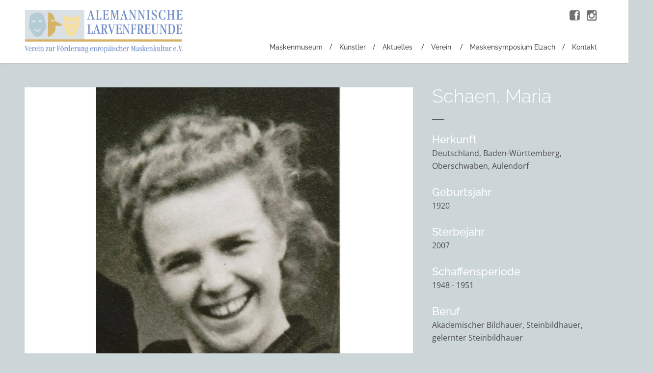

--- FILE ---
content_type: text/html; charset=UTF-8
request_url: https://www.larvenfreunde.de/kuenstler/schaen-maria/
body_size: 10169
content:
<!DOCTYPE html>
<html lang="de" prefix="og: https://ogp.me/ns#">
<head>
	<meta charset="UTF-8" />
	<meta name="viewport" content="width=device-width, initial-scale=1.0" />

	<title>Schaen, Maria - Künstler Alemannische Larvenfreunde</title>

	<link rel="profile" href="http://gmpg.org/xfn/11" />
	<link rel="pingback" href="" />

	<!-- media queries -->
	<meta name="viewport" content="width=device-width, minimum-scale=1.0, initial-scale=1.0" />

	<!--[if IE]>
		<link rel="stylesheet" type="text/css" href="https://www.larvenfreunde.de/wp-content/themes/verb/includes/styles/ie9.css" media="screen"/>
		<script src="http://html5shiv.googlecode.com/svn/trunk/html5.js"></script>
	<![endif]-->

	<!--[if lt IE 9]>
		<link rel="stylesheet" type="text/css" href="https://www.larvenfreunde.de/wp-content/themes/verb/includes/styles/ie.css" media="screen"/>
	<![endif]-->

	<!-- load scripts -->
	
<!-- Suchmaschinen-Optimierung durch Rank Math PRO - https://rankmath.com/ -->
<meta name="description" content="Schaen, Maria im Virtuellen Maskenmuseum der Alemannische Larvenfreunde."/>
<meta name="robots" content="follow, index, max-snippet:-1, max-video-preview:-1, max-image-preview:large"/>
<link rel="canonical" href="https://www.larvenfreunde.de/kuenstler/schaen-maria/" />
<meta property="og:locale" content="de_DE" />
<meta property="og:type" content="article" />
<meta property="og:title" content="Schaen, Maria - Künstler Alemannische Larvenfreunde" />
<meta property="og:description" content="Schaen, Maria im Virtuellen Maskenmuseum der Alemannische Larvenfreunde." />
<meta property="og:url" content="https://www.larvenfreunde.de/kuenstler/schaen-maria/" />
<meta property="og:site_name" content="Alemannische Larvenfreunde" />
<meta property="article:publisher" content="http://www.facebook.com/maskenmuseum/" />
<meta property="og:updated_time" content="2022-09-02T23:50:23+02:00" />
<meta property="og:image" content="https://www.larvenfreunde.de/wp-content/uploads/2020/04/Maria-Kessler-1949-Schaen-700.jpg" />
<meta property="og:image:secure_url" content="https://www.larvenfreunde.de/wp-content/uploads/2020/04/Maria-Kessler-1949-Schaen-700.jpg" />
<meta property="og:image:width" content="500" />
<meta property="og:image:height" content="700" />
<meta property="og:image:alt" content="Maria Schaen" />
<meta property="og:image:type" content="image/jpeg" />
<meta name="twitter:card" content="summary_large_image" />
<meta name="twitter:title" content="Schaen, Maria - Künstler Alemannische Larvenfreunde" />
<meta name="twitter:description" content="Schaen, Maria im Virtuellen Maskenmuseum der Alemannische Larvenfreunde." />
<meta name="twitter:image" content="https://www.larvenfreunde.de/wp-content/uploads/2020/04/Maria-Kessler-1949-Schaen-700.jpg" />
<script type="application/ld+json" class="rank-math-schema-pro">{"@context":"https://schema.org","@graph":[{"@type":"BreadcrumbList","@id":"https://www.larvenfreunde.de/kuenstler/schaen-maria/#breadcrumb","itemListElement":[{"@type":"ListItem","position":"1","item":{"@id":"https://www.larvenfreunde.de","name":"Startseite"}},{"@type":"ListItem","position":"2","item":{"@id":"https://www.larvenfreunde.de/kuenstler/","name":"K\u00fcnstler"}},{"@type":"ListItem","position":"3","item":{"@id":"https://www.larvenfreunde.de/kuenstler/schaen-maria/","name":"Schaen, Maria"}}]}]}</script>
<!-- /Rank Math WordPress SEO Plugin -->


<link rel="alternate" title="oEmbed (JSON)" type="application/json+oembed" href="https://www.larvenfreunde.de/wp-json/oembed/1.0/embed?url=https%3A%2F%2Fwww.larvenfreunde.de%2Fkuenstler%2Fschaen-maria%2F" />
<link rel="alternate" title="oEmbed (XML)" type="text/xml+oembed" href="https://www.larvenfreunde.de/wp-json/oembed/1.0/embed?url=https%3A%2F%2Fwww.larvenfreunde.de%2Fkuenstler%2Fschaen-maria%2F&#038;format=xml" />
<style id='wp-img-auto-sizes-contain-inline-css' type='text/css'>
img:is([sizes=auto i],[sizes^="auto," i]){contain-intrinsic-size:3000px 1500px}
/*# sourceURL=wp-img-auto-sizes-contain-inline-css */
</style>
<style id='wp-block-library-inline-css' type='text/css'>
:root{--wp-block-synced-color:#7a00df;--wp-block-synced-color--rgb:122,0,223;--wp-bound-block-color:var(--wp-block-synced-color);--wp-editor-canvas-background:#ddd;--wp-admin-theme-color:#007cba;--wp-admin-theme-color--rgb:0,124,186;--wp-admin-theme-color-darker-10:#006ba1;--wp-admin-theme-color-darker-10--rgb:0,107,160.5;--wp-admin-theme-color-darker-20:#005a87;--wp-admin-theme-color-darker-20--rgb:0,90,135;--wp-admin-border-width-focus:2px}@media (min-resolution:192dpi){:root{--wp-admin-border-width-focus:1.5px}}.wp-element-button{cursor:pointer}:root .has-very-light-gray-background-color{background-color:#eee}:root .has-very-dark-gray-background-color{background-color:#313131}:root .has-very-light-gray-color{color:#eee}:root .has-very-dark-gray-color{color:#313131}:root .has-vivid-green-cyan-to-vivid-cyan-blue-gradient-background{background:linear-gradient(135deg,#00d084,#0693e3)}:root .has-purple-crush-gradient-background{background:linear-gradient(135deg,#34e2e4,#4721fb 50%,#ab1dfe)}:root .has-hazy-dawn-gradient-background{background:linear-gradient(135deg,#faaca8,#dad0ec)}:root .has-subdued-olive-gradient-background{background:linear-gradient(135deg,#fafae1,#67a671)}:root .has-atomic-cream-gradient-background{background:linear-gradient(135deg,#fdd79a,#004a59)}:root .has-nightshade-gradient-background{background:linear-gradient(135deg,#330968,#31cdcf)}:root .has-midnight-gradient-background{background:linear-gradient(135deg,#020381,#2874fc)}:root{--wp--preset--font-size--normal:16px;--wp--preset--font-size--huge:42px}.has-regular-font-size{font-size:1em}.has-larger-font-size{font-size:2.625em}.has-normal-font-size{font-size:var(--wp--preset--font-size--normal)}.has-huge-font-size{font-size:var(--wp--preset--font-size--huge)}.has-text-align-center{text-align:center}.has-text-align-left{text-align:left}.has-text-align-right{text-align:right}.has-fit-text{white-space:nowrap!important}#end-resizable-editor-section{display:none}.aligncenter{clear:both}.items-justified-left{justify-content:flex-start}.items-justified-center{justify-content:center}.items-justified-right{justify-content:flex-end}.items-justified-space-between{justify-content:space-between}.screen-reader-text{border:0;clip-path:inset(50%);height:1px;margin:-1px;overflow:hidden;padding:0;position:absolute;width:1px;word-wrap:normal!important}.screen-reader-text:focus{background-color:#ddd;clip-path:none;color:#444;display:block;font-size:1em;height:auto;left:5px;line-height:normal;padding:15px 23px 14px;text-decoration:none;top:5px;width:auto;z-index:100000}html :where(.has-border-color){border-style:solid}html :where([style*=border-top-color]){border-top-style:solid}html :where([style*=border-right-color]){border-right-style:solid}html :where([style*=border-bottom-color]){border-bottom-style:solid}html :where([style*=border-left-color]){border-left-style:solid}html :where([style*=border-width]){border-style:solid}html :where([style*=border-top-width]){border-top-style:solid}html :where([style*=border-right-width]){border-right-style:solid}html :where([style*=border-bottom-width]){border-bottom-style:solid}html :where([style*=border-left-width]){border-left-style:solid}html :where(img[class*=wp-image-]){height:auto;max-width:100%}:where(figure){margin:0 0 1em}html :where(.is-position-sticky){--wp-admin--admin-bar--position-offset:var(--wp-admin--admin-bar--height,0px)}@media screen and (max-width:600px){html :where(.is-position-sticky){--wp-admin--admin-bar--position-offset:0px}}

/*# sourceURL=wp-block-library-inline-css */
</style><style id='global-styles-inline-css' type='text/css'>
:root{--wp--preset--aspect-ratio--square: 1;--wp--preset--aspect-ratio--4-3: 4/3;--wp--preset--aspect-ratio--3-4: 3/4;--wp--preset--aspect-ratio--3-2: 3/2;--wp--preset--aspect-ratio--2-3: 2/3;--wp--preset--aspect-ratio--16-9: 16/9;--wp--preset--aspect-ratio--9-16: 9/16;--wp--preset--color--black: #000000;--wp--preset--color--cyan-bluish-gray: #abb8c3;--wp--preset--color--white: #ffffff;--wp--preset--color--pale-pink: #f78da7;--wp--preset--color--vivid-red: #cf2e2e;--wp--preset--color--luminous-vivid-orange: #ff6900;--wp--preset--color--luminous-vivid-amber: #fcb900;--wp--preset--color--light-green-cyan: #7bdcb5;--wp--preset--color--vivid-green-cyan: #00d084;--wp--preset--color--pale-cyan-blue: #8ed1fc;--wp--preset--color--vivid-cyan-blue: #0693e3;--wp--preset--color--vivid-purple: #9b51e0;--wp--preset--gradient--vivid-cyan-blue-to-vivid-purple: linear-gradient(135deg,rgb(6,147,227) 0%,rgb(155,81,224) 100%);--wp--preset--gradient--light-green-cyan-to-vivid-green-cyan: linear-gradient(135deg,rgb(122,220,180) 0%,rgb(0,208,130) 100%);--wp--preset--gradient--luminous-vivid-amber-to-luminous-vivid-orange: linear-gradient(135deg,rgb(252,185,0) 0%,rgb(255,105,0) 100%);--wp--preset--gradient--luminous-vivid-orange-to-vivid-red: linear-gradient(135deg,rgb(255,105,0) 0%,rgb(207,46,46) 100%);--wp--preset--gradient--very-light-gray-to-cyan-bluish-gray: linear-gradient(135deg,rgb(238,238,238) 0%,rgb(169,184,195) 100%);--wp--preset--gradient--cool-to-warm-spectrum: linear-gradient(135deg,rgb(74,234,220) 0%,rgb(151,120,209) 20%,rgb(207,42,186) 40%,rgb(238,44,130) 60%,rgb(251,105,98) 80%,rgb(254,248,76) 100%);--wp--preset--gradient--blush-light-purple: linear-gradient(135deg,rgb(255,206,236) 0%,rgb(152,150,240) 100%);--wp--preset--gradient--blush-bordeaux: linear-gradient(135deg,rgb(254,205,165) 0%,rgb(254,45,45) 50%,rgb(107,0,62) 100%);--wp--preset--gradient--luminous-dusk: linear-gradient(135deg,rgb(255,203,112) 0%,rgb(199,81,192) 50%,rgb(65,88,208) 100%);--wp--preset--gradient--pale-ocean: linear-gradient(135deg,rgb(255,245,203) 0%,rgb(182,227,212) 50%,rgb(51,167,181) 100%);--wp--preset--gradient--electric-grass: linear-gradient(135deg,rgb(202,248,128) 0%,rgb(113,206,126) 100%);--wp--preset--gradient--midnight: linear-gradient(135deg,rgb(2,3,129) 0%,rgb(40,116,252) 100%);--wp--preset--font-size--small: 13px;--wp--preset--font-size--medium: 20px;--wp--preset--font-size--large: 36px;--wp--preset--font-size--x-large: 42px;--wp--preset--spacing--20: 0.44rem;--wp--preset--spacing--30: 0.67rem;--wp--preset--spacing--40: 1rem;--wp--preset--spacing--50: 1.5rem;--wp--preset--spacing--60: 2.25rem;--wp--preset--spacing--70: 3.38rem;--wp--preset--spacing--80: 5.06rem;--wp--preset--shadow--natural: 6px 6px 9px rgba(0, 0, 0, 0.2);--wp--preset--shadow--deep: 12px 12px 50px rgba(0, 0, 0, 0.4);--wp--preset--shadow--sharp: 6px 6px 0px rgba(0, 0, 0, 0.2);--wp--preset--shadow--outlined: 6px 6px 0px -3px rgb(255, 255, 255), 6px 6px rgb(0, 0, 0);--wp--preset--shadow--crisp: 6px 6px 0px rgb(0, 0, 0);}:where(.is-layout-flex){gap: 0.5em;}:where(.is-layout-grid){gap: 0.5em;}body .is-layout-flex{display: flex;}.is-layout-flex{flex-wrap: wrap;align-items: center;}.is-layout-flex > :is(*, div){margin: 0;}body .is-layout-grid{display: grid;}.is-layout-grid > :is(*, div){margin: 0;}:where(.wp-block-columns.is-layout-flex){gap: 2em;}:where(.wp-block-columns.is-layout-grid){gap: 2em;}:where(.wp-block-post-template.is-layout-flex){gap: 1.25em;}:where(.wp-block-post-template.is-layout-grid){gap: 1.25em;}.has-black-color{color: var(--wp--preset--color--black) !important;}.has-cyan-bluish-gray-color{color: var(--wp--preset--color--cyan-bluish-gray) !important;}.has-white-color{color: var(--wp--preset--color--white) !important;}.has-pale-pink-color{color: var(--wp--preset--color--pale-pink) !important;}.has-vivid-red-color{color: var(--wp--preset--color--vivid-red) !important;}.has-luminous-vivid-orange-color{color: var(--wp--preset--color--luminous-vivid-orange) !important;}.has-luminous-vivid-amber-color{color: var(--wp--preset--color--luminous-vivid-amber) !important;}.has-light-green-cyan-color{color: var(--wp--preset--color--light-green-cyan) !important;}.has-vivid-green-cyan-color{color: var(--wp--preset--color--vivid-green-cyan) !important;}.has-pale-cyan-blue-color{color: var(--wp--preset--color--pale-cyan-blue) !important;}.has-vivid-cyan-blue-color{color: var(--wp--preset--color--vivid-cyan-blue) !important;}.has-vivid-purple-color{color: var(--wp--preset--color--vivid-purple) !important;}.has-black-background-color{background-color: var(--wp--preset--color--black) !important;}.has-cyan-bluish-gray-background-color{background-color: var(--wp--preset--color--cyan-bluish-gray) !important;}.has-white-background-color{background-color: var(--wp--preset--color--white) !important;}.has-pale-pink-background-color{background-color: var(--wp--preset--color--pale-pink) !important;}.has-vivid-red-background-color{background-color: var(--wp--preset--color--vivid-red) !important;}.has-luminous-vivid-orange-background-color{background-color: var(--wp--preset--color--luminous-vivid-orange) !important;}.has-luminous-vivid-amber-background-color{background-color: var(--wp--preset--color--luminous-vivid-amber) !important;}.has-light-green-cyan-background-color{background-color: var(--wp--preset--color--light-green-cyan) !important;}.has-vivid-green-cyan-background-color{background-color: var(--wp--preset--color--vivid-green-cyan) !important;}.has-pale-cyan-blue-background-color{background-color: var(--wp--preset--color--pale-cyan-blue) !important;}.has-vivid-cyan-blue-background-color{background-color: var(--wp--preset--color--vivid-cyan-blue) !important;}.has-vivid-purple-background-color{background-color: var(--wp--preset--color--vivid-purple) !important;}.has-black-border-color{border-color: var(--wp--preset--color--black) !important;}.has-cyan-bluish-gray-border-color{border-color: var(--wp--preset--color--cyan-bluish-gray) !important;}.has-white-border-color{border-color: var(--wp--preset--color--white) !important;}.has-pale-pink-border-color{border-color: var(--wp--preset--color--pale-pink) !important;}.has-vivid-red-border-color{border-color: var(--wp--preset--color--vivid-red) !important;}.has-luminous-vivid-orange-border-color{border-color: var(--wp--preset--color--luminous-vivid-orange) !important;}.has-luminous-vivid-amber-border-color{border-color: var(--wp--preset--color--luminous-vivid-amber) !important;}.has-light-green-cyan-border-color{border-color: var(--wp--preset--color--light-green-cyan) !important;}.has-vivid-green-cyan-border-color{border-color: var(--wp--preset--color--vivid-green-cyan) !important;}.has-pale-cyan-blue-border-color{border-color: var(--wp--preset--color--pale-cyan-blue) !important;}.has-vivid-cyan-blue-border-color{border-color: var(--wp--preset--color--vivid-cyan-blue) !important;}.has-vivid-purple-border-color{border-color: var(--wp--preset--color--vivid-purple) !important;}.has-vivid-cyan-blue-to-vivid-purple-gradient-background{background: var(--wp--preset--gradient--vivid-cyan-blue-to-vivid-purple) !important;}.has-light-green-cyan-to-vivid-green-cyan-gradient-background{background: var(--wp--preset--gradient--light-green-cyan-to-vivid-green-cyan) !important;}.has-luminous-vivid-amber-to-luminous-vivid-orange-gradient-background{background: var(--wp--preset--gradient--luminous-vivid-amber-to-luminous-vivid-orange) !important;}.has-luminous-vivid-orange-to-vivid-red-gradient-background{background: var(--wp--preset--gradient--luminous-vivid-orange-to-vivid-red) !important;}.has-very-light-gray-to-cyan-bluish-gray-gradient-background{background: var(--wp--preset--gradient--very-light-gray-to-cyan-bluish-gray) !important;}.has-cool-to-warm-spectrum-gradient-background{background: var(--wp--preset--gradient--cool-to-warm-spectrum) !important;}.has-blush-light-purple-gradient-background{background: var(--wp--preset--gradient--blush-light-purple) !important;}.has-blush-bordeaux-gradient-background{background: var(--wp--preset--gradient--blush-bordeaux) !important;}.has-luminous-dusk-gradient-background{background: var(--wp--preset--gradient--luminous-dusk) !important;}.has-pale-ocean-gradient-background{background: var(--wp--preset--gradient--pale-ocean) !important;}.has-electric-grass-gradient-background{background: var(--wp--preset--gradient--electric-grass) !important;}.has-midnight-gradient-background{background: var(--wp--preset--gradient--midnight) !important;}.has-small-font-size{font-size: var(--wp--preset--font-size--small) !important;}.has-medium-font-size{font-size: var(--wp--preset--font-size--medium) !important;}.has-large-font-size{font-size: var(--wp--preset--font-size--large) !important;}.has-x-large-font-size{font-size: var(--wp--preset--font-size--x-large) !important;}
/*# sourceURL=global-styles-inline-css */
</style>

<style id='classic-theme-styles-inline-css' type='text/css'>
/*! This file is auto-generated */
.wp-block-button__link{color:#fff;background-color:#32373c;border-radius:9999px;box-shadow:none;text-decoration:none;padding:calc(.667em + 2px) calc(1.333em + 2px);font-size:1.125em}.wp-block-file__button{background:#32373c;color:#fff;text-decoration:none}
/*# sourceURL=/wp-includes/css/classic-themes.min.css */
</style>
<link rel='stylesheet' id='arraysocial_style-css' href='https://www.larvenfreunde.de/wp-content/plugins/array-toolkit/includes/css/social-style.css?ver=1.0.0' type='text/css' media='all' />
<link rel='stylesheet' id='arraysocial_icon_style-css' href='https://www.larvenfreunde.de/wp-content/plugins/array-toolkit/includes/css/social-icons.css?ver=1.0.0' type='text/css' media='all' />
<link rel='stylesheet' id='arraysocial_icon_font-css' href='https://www.larvenfreunde.de/wp-content/plugins/array-toolkit/includes/css/fonts/fontello/array.css?ver=1.0.0' type='text/css' media='all' />
<link rel='stylesheet' id='bootstrap.css-css' href='https://www.larvenfreunde.de/wp-content/themes/verb-child/libs/bootstrap/bootstrap.min.css' type='text/css' media='all' />
<link rel='stylesheet' id='style-css' href='https://www.larvenfreunde.de/wp-content/themes/verb-child/style.css?ver=6.9' type='text/css' media='all' />
<link rel='stylesheet' id='font_awesome_css-css' href='https://www.larvenfreunde.de/wp-content/themes/verb/includes/fonts/fontawesome/font-awesome.min.css?ver=4.0.3' type='text/css' media='screen' />
<link rel='stylesheet' id='media_queries_css-css' href='https://www.larvenfreunde.de/wp-content/themes/verb/media-queries.css?ver=0.1' type='text/css' media='screen' />
<link rel='stylesheet' id='verb-fonts-css' href='//www.larvenfreunde.de/wp-content/uploads/omgf/verb-fonts/verb-fonts.css?ver=1690987416' type='text/css' media='all' />
<script type="text/javascript" src="https://www.larvenfreunde.de/wp-includes/js/jquery/jquery.min.js?ver=3.7.1" id="jquery-core-js"></script>
<script type="text/javascript" src="https://www.larvenfreunde.de/wp-includes/js/jquery/jquery-migrate.min.js?ver=3.4.1" id="jquery-migrate-js"></script>
<script type="text/javascript" src="https://www.larvenfreunde.de/wp-content/themes/verb-child/libs/bootstrap/bootstrap.min.js" id="bootstrap.js-js"></script>
<script type="text/javascript" src="https://www.larvenfreunde.de/wp-content/themes/verb-child/functions.js" id="functions.js-js"></script>
<link rel="https://api.w.org/" href="https://www.larvenfreunde.de/wp-json/" />	<style type="text/css">
		a, #cancel-comment-reply i, #content .meta a, .entry-title a:hover, .post-navigation a:hover, .post-navigation li:hover i, .logo-text:hover i, .pull-quote {
			color: #c7a763;
		}

		.next-prev a, #commentform #submit, .wpcf7-submit, .header .search-form .submit, .search-form .submit, .hero h3 {
			background: #c7a763;
		}

			</style>
	<noscript><style id="rocket-lazyload-nojs-css">.rll-youtube-player, [data-lazy-src]{display:none !important;}</style></noscript><meta name="generator" content="WP Rocket 3.20.3" data-wpr-features="wpr_lazyload_images wpr_lazyload_iframes wpr_image_dimensions wpr_desktop" /></head>

<body class="wp-singular kuenstler-template-default single single-kuenstler postid-9680 wp-theme-verb wp-child-theme-verb-child de current_schaen-maria parent_schaen-maria tpl_single-kuenstler">
	<!-- responsive menu -->
	<div data-rocket-location-hash="017b73facd061763518bfedf73403ddd" id="menu-canvas"></div>

	<div data-rocket-location-hash="6005da2017e5fd3302f88d75d9af55c2" class="container">
		<div data-rocket-location-hash="4d5fa2cbbd2df4fb44b7d77a98cc25d1" class="header-wrap clearfix">
			<header data-rocket-location-hash="3a4027665ad9f2367bf741c48b492afd" class="header">
				<!-- grab the logo and site title -->
							    	<h1 class="logo-image">
						<a href="https://www.larvenfreunde.de/"><img width="881" height="241" class="logo" src="data:image/svg+xml,%3Csvg%20xmlns='http://www.w3.org/2000/svg'%20viewBox='0%200%20881%20241'%3E%3C/svg%3E" alt="Schaen, Maria" data-lazy-src="https://www.larvenfreunde.de/wp-content/uploads/2014/10/head_logo.png" /><noscript><img width="881" height="241" class="logo" src="https://www.larvenfreunde.de/wp-content/uploads/2014/10/head_logo.png" alt="Schaen, Maria" /></noscript></a>
					</h1>
			    
			    <nav role="navigation" class="header-nav">
			    	<!-- nav menu -->
			    	<div class="menu-hauptnavigation-container"><ul id="menu-hauptnavigation" class="nav"><li id="menu-item-1552" class="menu-item menu-item-type-custom menu-item-object-custom menu-item-1552"><a href="https://www.larvenfreunde.de/maskenmuseum/">Maskenmuseum</a></li>
<li id="menu-item-3198" class="menu-item menu-item-type-custom menu-item-object-custom menu-item-3198"><a href="https://www.larvenfreunde.de/kuenstler/">Künstler</a></li>
<li id="menu-item-349" class="menu-item menu-item-type-taxonomy menu-item-object-category menu-item-has-children menu-item-349"><a href="https://www.larvenfreunde.de/category/aktuelles/">Aktuelles</a>
<ul class="sub-menu">
	<li id="menu-item-7594" class="menu-item menu-item-type-taxonomy menu-item-object-category menu-item-7594"><a href="https://www.larvenfreunde.de/category/aktivitaeten/virtuelles-maskenmuseum/">Virtuelles Maskenmuseum</a></li>
	<li id="menu-item-350" class="menu-item menu-item-type-taxonomy menu-item-object-category menu-item-350"><a href="https://www.larvenfreunde.de/category/aktivitaeten/ausstellungen/">Ausstellungen</a></li>
	<li id="menu-item-351" class="menu-item menu-item-type-taxonomy menu-item-object-category menu-item-351"><a href="https://www.larvenfreunde.de/category/aktivitaeten/kulturfahrten/">Kulturfahrten</a></li>
	<li id="menu-item-352" class="menu-item menu-item-type-taxonomy menu-item-object-category menu-item-352"><a href="https://www.larvenfreunde.de/category/aktivitaeten/larvenrunden/">Larvenrunden</a></li>
</ul>
</li>
<li id="menu-item-406" class="menu-item menu-item-type-post_type menu-item-object-page menu-item-has-children menu-item-406"><a href="https://www.larvenfreunde.de/verein/">Verein</a>
<ul class="sub-menu">
	<li id="menu-item-320" class="menu-item menu-item-type-post_type menu-item-object-page menu-item-320"><a href="https://www.larvenfreunde.de/verein/unsere-arbeit/">Unsere Arbeit</a></li>
	<li id="menu-item-321" class="menu-item menu-item-type-post_type menu-item-object-page menu-item-321"><a href="https://www.larvenfreunde.de/verein/unsere-mitglieder/">Unsere Mitglieder</a></li>
	<li id="menu-item-322" class="menu-item menu-item-type-post_type menu-item-object-page menu-item-322"><a href="https://www.larvenfreunde.de/verein/unser-vorstand/">Unser Vorstand</a></li>
	<li id="menu-item-323" class="menu-item menu-item-type-post_type menu-item-object-page menu-item-323"><a href="https://www.larvenfreunde.de/verein/aktivitaeten/">Aktivitäten</a></li>
	<li id="menu-item-325" class="menu-item menu-item-type-post_type menu-item-object-page menu-item-325"><a href="https://www.larvenfreunde.de/verein/mitgliedschaft/">Mitgliedschaft</a></li>
</ul>
</li>
<li id="menu-item-6038" class="menu-item menu-item-type-post_type menu-item-object-page menu-item-6038"><a href="https://www.larvenfreunde.de/maskensymposium-elzach/">Maskensymposium Elzach</a></li>
<li id="menu-item-326" class="menu-item menu-item-type-post_type menu-item-object-page menu-item-326"><a href="https://www.larvenfreunde.de/verein/kontakt/">Kontakt</a></li>
</ul></div>			    </nav>

			    <a class="nav-toggle" href="#"><i class="fa fa-bars"></i></a>
			</header>
		</div>

		<div data-rocket-location-hash="bf1cb740250326bfd79b35fae3fe2215" id="wrapper" class="clearfix">
			<div data-rocket-location-hash="36a2368e3fbe4e51003b595e4dbe85f4" class="inside-wrap clearfix">
<!-- Inhalt -->
<div id="content" class="masken kuenstler">
	<div class="posts">
		<!-- grab the posts -->
		
			<article class="post post-9680 kuenstler type-kuenstler status-publish has-post-thumbnail hentry kuenstler_herkunft-deutschland kuenstler_herkunft-aulendorf kuenstler_herkunft-baden-wuerttemberg kuenstler_herkunft-oberschwaben kuenstler_kategorie-geschlecht kuenstler_kategorie-akademie-der-bildenden-kuenste-muenchen kuenstler_kategorie-bildhauerschule kuenstler_kategorie-weiblich kuenstler_geburtsdatum-20-jahrhundert kuenstler_geburtsdatum-1900-1924 kuenstler_geburtsdatum-537 kuenstler_sterbedatum-1358 kuenstler_sterbedatum-473 kuenstler_sterbedatum-21-jahrhundert kuenstler_schaffensperiode-20-jahrhundert kuenstler_schaffensperiode-1900-1949 kuenstler_schaffensperiode-1948-1951 kuenstler_beruf-akademischer-bildhauer kuenstler_beruf-gelernter-steinbildhauer kuenstler_beruf-steinbildhauer kuenstler_aktiv-nein">

				<div class="image-wrap">
														<a href="https://www.larvenfreunde.de/wp-content/uploads/2020/04/Maria-Kessler-1949-Schaen-700.jpg" class="view" rel="lightbox"><img src="data:image/svg+xml,%3Csvg%20xmlns='http://www.w3.org/2000/svg'%20viewBox='0%200%20500%20700'%3E%3C/svg%3E" width="500" height="700" alt="Maria Kessler 1949 Schaen 700" data-lazy-src="https://www.larvenfreunde.de/wp-content/uploads/2020/04/Maria-Kessler-1949-Schaen-700.jpg"><noscript><img src="https://www.larvenfreunde.de/wp-content/uploads/2020/04/Maria-Kessler-1949-Schaen-700.jpg" width="500" height="700" alt="Maria Kessler 1949 Schaen 700"></noscript></a>
												</div><!-- image wrap -->

				<div class="masken">
					<!-- Masken -->
					<h1>Masken von Schaen, Maria</h1>
					
					
						<!--fwp-loop-->

							<article class="post block-post post-11414 masken type-masken status-publish has-post-thumbnail hentry masken_herkunft-aulendorf masken_herkunft-baden-wuerttemberg masken_herkunft-deutschland masken_herkunft-oberschwaben masken_entstehungszeit-1946-1970 masken_entstehungszeit-126 masken_entstehungszeit-20-jahrhundert masken_material-holz masken_material-linde masken_larventyp-grotesklarve masken_funktion_brauchkomplex-fastnacht masken_kuenstler_hersteller-schaen-maria-aulendorf masken_sammlung-privatbesitz">
								<div class="post-inside">

									<a class="overlay-link" href="https://www.larvenfreunde.de/maskenmuseum/fetzle-6/"></a>

									<div class="box-wrap">
										<!-- grab the featured image -->
																					<a class="featured-image" href="https://www.larvenfreunde.de/maskenmuseum/fetzle-6/" title="Maskendetails öffnen"><img width="420" height="588" src="data:image/svg+xml,%3Csvg%20xmlns='http://www.w3.org/2000/svg'%20viewBox='0%200%20420%20588'%3E%3C/svg%3E" class="attachment-masken_kachel size-masken_kachel wp-post-image" alt="Fetzle Aulendorf Hokzmaske Narrenzunft Maskenmuseum" decoding="async" fetchpriority="high" data-lazy-srcset="https://www.larvenfreunde.de/wp-content/uploads/2020/12/Aulendorf-Fetzle-Schaen-1f-420x588.jpg 420w, https://www.larvenfreunde.de/wp-content/uploads/2020/12/Aulendorf-Fetzle-Schaen-1f-214x300.jpg 214w, https://www.larvenfreunde.de/wp-content/uploads/2020/12/Aulendorf-Fetzle-Schaen-1f.jpg 500w" data-lazy-sizes="(max-width: 420px) 100vw, 420px" data-lazy-src="https://www.larvenfreunde.de/wp-content/uploads/2020/12/Aulendorf-Fetzle-Schaen-1f-420x588.jpg" /><noscript><img width="420" height="588" src="https://www.larvenfreunde.de/wp-content/uploads/2020/12/Aulendorf-Fetzle-Schaen-1f-420x588.jpg" class="attachment-masken_kachel size-masken_kachel wp-post-image" alt="Fetzle Aulendorf Hokzmaske Narrenzunft Maskenmuseum" decoding="async" fetchpriority="high" srcset="https://www.larvenfreunde.de/wp-content/uploads/2020/12/Aulendorf-Fetzle-Schaen-1f-420x588.jpg 420w, https://www.larvenfreunde.de/wp-content/uploads/2020/12/Aulendorf-Fetzle-Schaen-1f-214x300.jpg 214w, https://www.larvenfreunde.de/wp-content/uploads/2020/12/Aulendorf-Fetzle-Schaen-1f.jpg 500w" sizes="(max-width: 420px) 100vw, 420px" /></noscript></a>
										
										<div class="box">
											<header>
												<h2 class="entry-title"><a href="https://www.larvenfreunde.de/maskenmuseum/fetzle-6/" title="Maskendetails öffnen">Fetzle</a></h2>
												<h3 class="entry-by">
													Material: Holz, Linde<br>
													Herkunft: Deutschland, Baden-Württemberg, Oberschwaben, Aulendorf<br>
													Entstehungszeit: 1950												</h3>
											</header>
										</div><!-- box -->
									</div><!-- box wrap -->
								</div><!-- image post -->
							</article><!-- post-->

						
									</div>

								
				<p>Haben Sie zusätzliche Informationen oder einen Fehler entdeckt? Dann schreiben Sie uns an: <a href="mailto:maskenmuseum@larvenfreunde.de">maskenmuseum@larvenfreunde.de</a></p>

			</article><!-- post-->

					</div>
</div>

<!-- Sidebar -->
<div id="sidebar" class="sidebar-portfolio masken-details kuenstler">
	<div class="widget">
		<div class="portfolio-title">

			<!-- Künstlernname -->
			<h2>Schaen, Maria</h2>

			<!-- Herkunft -->
			<h3>Herkunft</h3>
			<p>
				Deutschland, Baden-Württemberg, Oberschwaben, Aulendorf			</p>

			<!-- Geburtsdatum -->
			<h3>Geburtsjahr</h3>
			<p>
				1920			</p>

							<!-- Sterbedatum -->
				<h3>Sterbejahr</h3>
				<p>
					2007				</p>
			
			<!-- Schaffensperiode -->
			<h3>Schaffensperiode</h3>
			<p>
				1948 - 1951			</p>

			<!-- Beruf -->
			<h3>Beruf</h3>
			<p>
				Akademischer Bildhauer, Steinbildhauer, gelernter Steinbildhauer			</p>
			
							<!-- Ausbildung -->
				<h3>Ausbildung</h3>
				<p>Maria Schaen wurde 1920 als Tochter des Steinbildhauermeisters <a href="http://www.larvenfreunde.de/kuenstler/kessler-alois/">Alois Kessler</a> in Aulendorf geboren. Sie erlernte bei ihrem Vater das Bildhauerhandwerk und legte bei der Handwerkskammer Ulm die Meisterprüfung ab. Anschließend studierte sie an der Kunstakademie in München, wo sie ihren künftigen Ehemann kennenlernte.<br />
1951 heiratete sie den Steinmetzmeister Franz Schaen, mit dem sie gemeinsam einen Natursteinbetrieb in Eschweiler bei Aachen führte. Sie starb in Eschweiler 2007.</p>
			
							<!-- Weitere Informationen -->
				<h3>Weitere Informationen</h3>
				<p>Nachdem ihr Vater <a href="http://www.larvenfreunde.de/kuenstler/kessler-alois/">Alois Kessler</a> die erste Aulendorfer Eckhexe entworfen hatte, entstanden in der Bildhauerwerkstatt in den Folgejahren weitere Maskentypen. So schuf Maria Schaen um 1948 die Rätsch. Für sie war die Rätsch &#8222;ein Weib, das seine Ohren überall hat und mit spitzem Mund auch ausplaudert, was es zu hören bekommen hat. Eine Figur, die sich für das Stadtgewissen hält.&#8220; Die 1949 entstandene Maske des Tschore wurde vom Bildhauer <a href="http://www.larvenfreunde.de/kuenstler/scheck-alfons/">Alfons Scheck</a> entworfen.<br />
Das Maskenschnitzen war eine willkommene &#8222;Saisonarbeit&#8220; in der Aulendorfer Bildhauerwerkstatt und dauerte von Allerheiligen bis ins neue Jahr hinein. Das restliche Jahr war der Steinbearbeitung insbesondere für Grabmale gewidmet. Alle Masken entstanden in kompletter Handarbeit aus Lindenholz. Die Fassung der Masken mit Ölfarben wurde selbst durchgeführt.<br />
Maria Schaen arbeitete bis zu ihrer Heirat und dem Wegzeug nach Eschweiler in der Werkstatt ihrer Familie und schnitzte Masken für verschiedene Aulendorfer Narrenfiguren.</p>
			
			<!-- Noch aktiv -->
			<h3>Noch aktiv</h3>
			<p>
				nein			</p>

							<!-- Quellenangaben -->
				<h3>Quellenangaben</h3>
				<p>Interview mit Maria Pohlen (direkte Nachkommen der Familie Kessler/Kernbach)</p>
<p>Zunftarchiv Aulendorf</p>
<p>Braunsche Chronik der Narrenzunft Aulendorf</p>
<p>Bild: Familie Pohlen</p>
<p>&nbsp;</p>
			
			
			<div class="share">

				<p class="label">Künstler teilen:</p>

				<div class="buttons">

					<!-- Facebook -->
					<a class="share-facebook" onclick="window.open('http://www.facebook.com/share.php?u=https://www.larvenfreunde.de/kuenstler/schaen-maria/','facebook','width=450,height=300,left='+(screen.availWidth/2-375)+',top='+(screen.availHeight/2-150)+'');return false;" href="http://www.facebook.com/share.php?u=https://www.larvenfreunde.de/kuenstler/schaen-maria/" title="Schaen, Maria"  target="blank"><i class="fa fa-facebook-square"></i></a>

					<!-- Twitter -->
					<a class="share-twitter" onclick="window.open('http://twitter.com/home?status=Schaen, Maria - https://www.larvenfreunde.de/kuenstler/schaen-maria/','twitter','width=450,height=300,left='+(screen.availWidth/2-375)+',top='+(screen.availHeight/2-150)+'');return false;" href="http://twitter.com/home?status=Schaen, Maria - https://www.larvenfreunde.de/kuenstler/schaen-maria/" title="Schaen, Maria" target="blank"><i class="fa fa-twitter-square"></i></a>

					<!-- Instagram -->
					<a class="share-instagram" href="https://www.instagram.com/?url=https://www.larvenfreunde.de/kuenstler/schaen-maria/" onclick="window.open('https://www.instagram.com/?url=https://www.larvenfreunde.de/kuenstler/schaen-maria/','instagram','width=450,height=300,left='+(screen.availWidth/2-375)+',top='+(screen.availHeight/2-150)+'');return false;"><i class="fa fa-instagram"></i></a>
				</div>

			</div><!-- share -->

			<p>
				<a href="/kuenstler/" class="back">zurück zur Übersicht</a>
			</p>

		</div>
	</div>
</div>

<!-- footer -->

			</div><!-- inside wrap -->
		</div><!-- wrapper -->

		<footer data-rocket-location-hash="5f36840d5c5ee6f6a88c2ac25feca501" id="footer">
			<div data-rocket-location-hash="9ccb7c15151ff65a0e3d98a2c170d597" id="footer-inside">
				<div class="copyright">&copy; 2026 <a href="https://www.larvenfreunde.de">Alemannische Larvenfreunde</a> &mdash; Verein zur Förderung europäischer Maskenkultur e.V.</div>

				<nav role="navigation" class="footer-nav">
					<!-- nav menu -->
					<div class="menu-footer-navigation-container"><ul id="menu-footer-navigation" class=""><li id="menu-item-6039" class="menu-item menu-item-type-post_type menu-item-object-page menu-item-home menu-item-6039"><a href="https://www.larvenfreunde.de/">Willkommen</a></li>
<li id="menu-item-6040" class="menu-item menu-item-type-post_type menu-item-object-page menu-item-6040"><a href="https://www.larvenfreunde.de/links/">Links</a></li>
<li id="menu-item-334" class="menu-item menu-item-type-post_type menu-item-object-page menu-item-334"><a href="https://www.larvenfreunde.de/impressum/">Impressum</a></li>
<li id="menu-item-333" class="menu-item menu-item-type-post_type menu-item-object-page menu-item-333"><a href="https://www.larvenfreunde.de/datenschutz/">Datenschutzerklärung</a></li>
</ul></div>				</nav>
			</div>
		</footer><!--footer-->

	</div><!-- container -->
	<script type="speculationrules">
{"prefetch":[{"source":"document","where":{"and":[{"href_matches":"/*"},{"not":{"href_matches":["/wp-*.php","/wp-admin/*","/wp-content/uploads/*","/wp-content/*","/wp-content/plugins/*","/wp-content/themes/verb-child/*","/wp-content/themes/verb/*","/*\\?(.+)"]}},{"not":{"selector_matches":"a[rel~=\"nofollow\"]"}},{"not":{"selector_matches":".no-prefetch, .no-prefetch a"}}]},"eagerness":"conservative"}]}
</script>
<!-- Matomo --><script type="text/javascript">
/* <![CDATA[ */
(function () {
function initTracking() {
var _paq = window._paq = window._paq || [];
if (!window._paq.find || !window._paq.find(function (m) { return m[0] === "disableCookies"; })) {
	window._paq.push(["disableCookies"]);
}_paq.push(['trackPageView']);_paq.push(['enableLinkTracking']);_paq.push(['alwaysUseSendBeacon']);_paq.push(['setTrackerUrl', "\/\/www.larvenfreunde.de\/wp-content\/plugins\/matomo\/app\/matomo.php"]);_paq.push(['setSiteId', '1']);var d=document, g=d.createElement('script'), s=d.getElementsByTagName('script')[0];
g.type='text/javascript'; g.async=true; g.src="\/\/www.larvenfreunde.de\/wp-content\/uploads\/matomo\/matomo.js"; s.parentNode.insertBefore(g,s);
}
if (document.prerendering) {
	document.addEventListener('prerenderingchange', initTracking, {once: true});
} else {
	initTracking();
}
})();
/* ]]> */
</script>
<!-- End Matomo Code --><script type="text/javascript" src="https://www.larvenfreunde.de/wp-content/themes/verb/includes/js/custom/custom.js?ver=6.9" id="custom_js-js"></script>
<script type="text/javascript" src="https://www.larvenfreunde.de/wp-content/themes/verb/includes/js/menu/jquery.mobilemenu.js?ver=6.9" id="mobile_menu_js-js"></script>
<script type="text/javascript" src="https://www.larvenfreunde.de/wp-content/themes/verb/includes/js/fitvid/jquery.fitvids.js?ver=6.9" id="fitvid_js-js"></script>
<script type="text/javascript" src="https://www.larvenfreunde.de/wp-content/themes/verb/includes/js/view/view.min.js?auto&amp;ver=6.9" id="view_js-js"></script>
<script type="text/javascript" src="https://www.larvenfreunde.de/wp-includes/js/comment-reply.min.js?ver=6.9" id="comment-reply-js" async="async" data-wp-strategy="async" fetchpriority="low"></script>
<script>window.lazyLoadOptions=[{elements_selector:"img[data-lazy-src],.rocket-lazyload,iframe[data-lazy-src]",data_src:"lazy-src",data_srcset:"lazy-srcset",data_sizes:"lazy-sizes",class_loading:"lazyloading",class_loaded:"lazyloaded",threshold:300,callback_loaded:function(element){if(element.tagName==="IFRAME"&&element.dataset.rocketLazyload=="fitvidscompatible"){if(element.classList.contains("lazyloaded")){if(typeof window.jQuery!="undefined"){if(jQuery.fn.fitVids){jQuery(element).parent().fitVids()}}}}}},{elements_selector:".rocket-lazyload",data_src:"lazy-src",data_srcset:"lazy-srcset",data_sizes:"lazy-sizes",class_loading:"lazyloading",class_loaded:"lazyloaded",threshold:300,}];window.addEventListener('LazyLoad::Initialized',function(e){var lazyLoadInstance=e.detail.instance;if(window.MutationObserver){var observer=new MutationObserver(function(mutations){var image_count=0;var iframe_count=0;var rocketlazy_count=0;mutations.forEach(function(mutation){for(var i=0;i<mutation.addedNodes.length;i++){if(typeof mutation.addedNodes[i].getElementsByTagName!=='function'){continue}
if(typeof mutation.addedNodes[i].getElementsByClassName!=='function'){continue}
images=mutation.addedNodes[i].getElementsByTagName('img');is_image=mutation.addedNodes[i].tagName=="IMG";iframes=mutation.addedNodes[i].getElementsByTagName('iframe');is_iframe=mutation.addedNodes[i].tagName=="IFRAME";rocket_lazy=mutation.addedNodes[i].getElementsByClassName('rocket-lazyload');image_count+=images.length;iframe_count+=iframes.length;rocketlazy_count+=rocket_lazy.length;if(is_image){image_count+=1}
if(is_iframe){iframe_count+=1}}});if(image_count>0||iframe_count>0||rocketlazy_count>0){lazyLoadInstance.update()}});var b=document.getElementsByTagName("body")[0];var config={childList:!0,subtree:!0};observer.observe(b,config)}},!1)</script><script data-no-minify="1" async src="https://www.larvenfreunde.de/wp-content/plugins/wp-rocket/assets/js/lazyload/17.8.3/lazyload.min.js"></script><script>var rocket_beacon_data = {"ajax_url":"https:\/\/www.larvenfreunde.de\/wp-admin\/admin-ajax.php","nonce":"2b125bed16","url":"https:\/\/www.larvenfreunde.de\/kuenstler\/schaen-maria","is_mobile":false,"width_threshold":1600,"height_threshold":700,"delay":500,"debug":null,"status":{"atf":true,"lrc":true,"preconnect_external_domain":true},"elements":"img, video, picture, p, main, div, li, svg, section, header, span","lrc_threshold":1800,"preconnect_external_domain_elements":["link","script","iframe"],"preconnect_external_domain_exclusions":["static.cloudflareinsights.com","rel=\"profile\"","rel=\"preconnect\"","rel=\"dns-prefetch\"","rel=\"icon\""]}</script><script data-name="wpr-wpr-beacon" src='https://www.larvenfreunde.de/wp-content/plugins/wp-rocket/assets/js/wpr-beacon.min.js' async></script></body>
</html>
<!-- This website is like a Rocket, isn't it? Performance optimized by WP Rocket. Learn more: https://wp-rocket.me - Debug: cached@1768389152 -->

--- FILE ---
content_type: text/css; charset=utf-8
request_url: https://www.larvenfreunde.de/wp-content/plugins/array-toolkit/includes/css/social-style.css?ver=1.0.0
body_size: 757
content:
/* General Styling */

.dribbbles img, .flickr img {
	-webkit-border-radius: 3px;
	-moz-border-radius: 3px;
	border-radius: 3px;
	margin-bottom: 10px;
	-webkit-box-shadow: 0 1px 3px rgba(0, 0, 0, 0.2);
	-moz-box-shadow: 0 1px 3px rgba(0, 0, 0, 0.2);
	box-shadow: 0 1px 3px rgba(0, 0, 0, 0.2);
	max-width: 100%;
	height: auto;
}

.dribbbles li:last-child img, .flickr li:last-child img {
    margin-bottom: 0;
}

.widget .dribbble-widget li, .widget .flickr-widget li {
	background: none;
	padding: 0;
    list-style-type: none;
}

.widget .dribbbles, .widget .flickr {
    margin: 0;
}

/* Twitter Styling */

.chirp {
	margin: 0;
	padding: 0;
}

.chirp li:last-child {
	border-bottom: none;
	margin-bottom: 0;
	padding-bottom: 0;
}

/* Contact Styling */

#array-toolkit-form .error {
    display: none;
    width: 76.470588235%;
}

#array-toolkit-form .required {
    color: #FFA737;
    font-size: 12px;
}

#array-toolkit-form .fields-required {
    float: right;
    font-weight: bold;
    font-size: 12px;
    margin-top: 10px;
    color: #aaa;
}

.contact-text {
    float: left;
    width: 29.411764706%;
}

.email-response {
    font-size: 16px;
    font-weight: 700;
    position: relative;
}

.success:before {
    font-family: 'EntypoRegular';
    font-size: 50px;
    font-weight: normal;
    -webkit-font-smoothing: antialiased;
    color: #9fcb54;
    content: "W";
    display: block;
    position: absolute;
    right: 20px;
    top: 15px;
}

.fail:before {
    font-family: 'EntypoRegular';
    font-size: 50px;
    font-weight: normal;
    -webkit-font-smoothing: antialiased;
    color: #da3e3e;
    content: "X";
    display: block;
    position: absolute;
    right: 20px;
    top: 14px;
}

#array-toolkit-form, .email-response {
    background: #f6f6f6;
    padding: 20px;
    float: right;
    -webkit-border-radius: 5px;
    -moz-border-radius: 5px;
    border-radius: 5px;
    width: 100%;
    -webkit-box-sizing: border-box;
	-moz-box-sizing: border-box;
	box-sizing: border-box;
}

.full {
    width: 100% !important;
    float: left !important;
    -webkit-box-sizing: border-box;
    -moz-box-sizing: border-box;
    box-sizing: border-box;
}

#array-toolkit-form label {
    width: 100%;
    float: left;
    font-size: 14px;
    color: #888;
}

#array-toolkit-form input[type="text"] {
    background: #fff !important;
    border: none;
    -webkit-border-radius: 3px;
    -moz-border-radius: 3px;
    border-radius: 3px;
    padding: 10px;
    font-size: 14px;
    outline: none;
    color: #757575;
    width: 50%;
    -webkit-box-sizing: border-box;
    -moz-box-sizing: border-box;
    box-sizing: border-box;
    box-shadow: inset rgba(0,0,0, 0.25) 0px 0px 3px;
    -moz-box-shadow: inset rgba(0,0,0, 0.25) 0px 0px 3px;
    -webkit-box-shadow: inset rgba(0,0,0, 0.25) 0px 0px 3px;
}

#array-toolkit-form p {
    font-size: 11px;
    font-weight: bold;
    color: #757575;
}

#array-toolkit-form textarea {
    background: #fff;
    border: none;
    -webkit-border-radius: 3px;
    -moz-border-radius: 3px;
    border-radius: 3px;
    padding: 10px;
    font-size: 14px;
    outline: none;
    color: #757575;
    width: 100%;
    -webkit-box-sizing: border-box;
    -moz-box-sizing: border-box;
    box-sizing: border-box;
    box-shadow: inset rgba(0,0,0, 0.25) 0px 0px 3px;
    -moz-box-shadow: inset rgba(0,0,0, 0.25) 0px 0px 3px;
    -webkit-box-shadow: inset rgba(0,0,0, 0.25) 0px 0px 3px;
}

#array-toolkit-form input:focus, #array-toolkit-form textarea:focus {
    box-shadow: inset rgba(0,0,0, 0.3) 0px 0px 5px;
    -moz-box-shadow: inset rgba(0,0,0, 0.3) 0px 0px 5px;
    -webkit-box-shadow: inset rgba(0,0,0, 0.3) 0px 0px 5px;
}

div#array-toolkit-form-response-output { clear: both }

#message h2 {
    margin-bottom: 5px;
    letter-spacing: -1px;
}

#message p {
    font-size: 16px;
    line-height: 26px;
    color: #aaa;
    font-weight: normal;
    margin-bottom: 0px;
}

--- FILE ---
content_type: text/css; charset=utf-8
request_url: https://www.larvenfreunde.de/wp-content/themes/verb/media-queries.css?ver=0.1
body_size: 1092
content:
/* Tablet and Mobile */
@media only screen and (max-width:768px) {

    body {
    	font: 14px/26px 'Open Sans', 'Helvetica Neue', Helvetica, sans-serif;
    }

    h1 {
		font-size: 30px;
		line-height: 36px;
	}

	h2 {
		font-size: 24px;
		line-height: 28px;
	 }

	h3 {
		font-size: 18px;
		line-height: 26px;
	}

	h4 {
		font-size: 16px;
		line-height: 20px;
	}

    blockquote {
	    font-size: 20px;
	    line-height: 28px;
    }

    .pull-quote {
		font-size: 26px;
		line-height: 34px;
		width: 100%;
		float: left;
		margin: 0 35px 25px 0;
	}

    .header-wrap {
	    padding: 20px;
    }

    .header hgroup {
	    width: 75%;
    }

    .header-nav {
	    float: right;
	    position: relative;
	    margin-top: 0;
    }

    .nav {
	    display: none;
    }

    .nav-toggle {
    	display: block;
    }

    .container {
		-webkit-transform: translate(0px, 0px);
		-moz-transform: translate(0px, 0px);
		-o-transform: translate(0px, 0px);
		-ms-transform: translate(0px, 0px);
		transform: translate(0px, 0px);
		-webkit-transition: 0.15s ease;
		-moz-transition: 0.15s ease;
		-o-transition: 0.15s ease;
		transition: 0.15s ease;
	}

	.container.active {
		-webkit-transform: translate(-12em, 0px);
		-moz-transform: translate(-12em, 0px);
		-o-transform: translate(-12em, 0px);
		-ms-transform: translate(-12em, 0px);
		transform: translate(-12em, 0px);
	}

	#wrapper {
		padding: 20px;
	}

	.hero {
		margin-bottom: 35px;
		margin-top: 20px;
	}

	.hero h2 {
		font-size: 44px;
		line-height: 52px;
		margin-bottom: 0px;
	}

	.hero h3 {
		font-size: 22px;
		line-height: 32px;
		padding: 15px;
		margin-right: 0;
		margin-bottom: 0px;
	}

	#content {
		width: 100%;
		margin-right: 0;
	}

	#sidebar {
		width: 100%;
		margin-top: 40px;
	}

	.sidebar-portfolio {
		margin-top: 0px !important;
	}

	#sidebar .search-form {
		max-width: none;
	}

	.blog .post, .archive .post, .search .post {
		margin-bottom: 25px;
	}

	.block-post .box {
		display: none;
	}

	.block-post:hover .featured-image {
		opacity: 1;
	}

	.post .box header {
		width: 85%;
		margin: 30px auto 0 auto;
	}

	.post .post-content {
		font: 14px/24px 'Open Sans', 'Helvetica Neue', Helvetica, sans-serif;
		width: 85%;
		margin: 0 auto 40px auto;
	}

	#content p {
		margin-bottom: 20px;
	}

	.tax-categories .archive-title {
		width: 100%;
	}

	.date-title {
		margin-bottom: 25px;
	}

	.entry-title {
		font-size: 40px;
		line-height: 50px;
		padding: 0 0 25px 0;
	}

	.intro {
		margin-top: -5px;
		font-size: 16px;
		line-height: 26px;
	}

	.post .featured-image, .post .fitvid {
		margin-bottom: 30px;
	}

	.post-content .fitvid {
		margin-bottom: 0;
	}

	.single-array-portfolio .image-wrap li {
		margin-bottom: 5px;
	}

	#content .meta-wrap {
		margin: 10px 0 35px 0;
	}

	.share a {
		font-size: 18px;
	}

	.post-navigation {
		width: 85%;
	}

	.post-navigation a {
		width: 100%;
		padding: 10px 0;
		text-align: center;
	}

	.post-navigation .next-nav a {
		text-align: center;
		border-top: solid 1px #eee;
	}

	.page-template-blocks-php #content .post-nav {
		width: 100%;
		margin-top: 10px;
	}

	.comments-wrap {
		width: 85%;
		padding: 35px 0 20px 0;
	}

	.commentlist .children li {
		padding-left: 25px;
	}

	#footer {
		margin: 0 0 30px 20px;
		padding-right: 20px;
		line-height: 20px;
	}

}


/* Tweaking for Tablet Portrait */
@media only screen and (min-width:768px) and (max-width:768px) {
	.single-array-portfolio #sidebar {
		width: 100%;
	}

	.single-array-portfolio #content {
		width: 100%;
		margin-right: 0;
	}

	.pull-quote {
		margin-right: 25px;
		width: 29%;
	}
}


/* Tweaking for iPad Landscape */
@media all and (device-width: 768px) and (device-height: 1024px) and (orientation:landscape) {
	.nav {
    	display: block;
    }

	#sidebar {
		width: 25%;
	}

	#content {
		width: 72%;
		margin-right: 3%;
	}

	.block-post .entry-title {
		font-size: 26px !important;
		line-height: 38px !important;
	}
}

/* Responsive Blocks */

@media screen and (min-width:500px) {
	.post-box-wrap {
		max-width: 1600px;
		overflow: hidden;
		color: #fff;
	}

	.block-post {
		position: relative;
		top: 0;
		overflow: hidden;
	}
}

/* One Column */

@media screen and (min-width:300px) {
	.block-post, .post-type-archive-array-portfolio .post-box {
		width: 100%;
		margin: 0 0 20px 0 !important;
		padding-bottom: 100%;
	}
}

/* Two Column */

@media screen and (min-width:700px) {
	.block-post {
		width: 47%;
		margin: 0 3% 20px 0 !important;
		padding-bottom: 47%;
		-webkit-tap-highlight-color: transparent;
	}
}

/* Three Column */

@media screen and (min-width:1000px) {
	.block-post {
		width: 31%;
		margin: 0 2.2% 30px 0 !important;
		padding-bottom: 31%;
		-webkit-tap-highlight-color: transparent;
	}
}